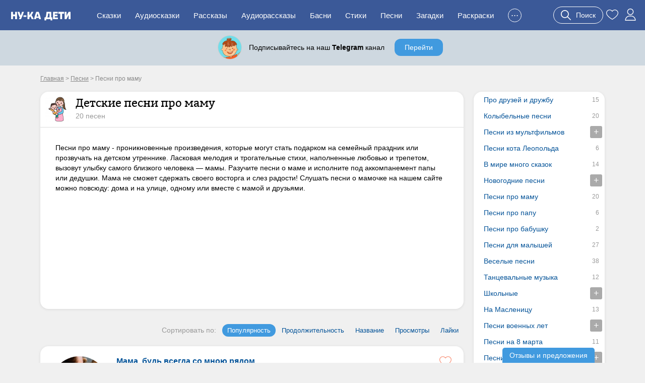

--- FILE ---
content_type: text/html; charset=UTF-8
request_url: https://nukadeti.ru/pesni/pesni-pro-mamu
body_size: 14334
content:
<!DOCTYPE html><html lang="ru"><head><title>Детские песни про маму - слушать онлайн</title><meta charset="utf-8" /><link rel="shortcut icon" href="/content/images/icons/favicon.ico" type="image/x-icon" /><meta name="viewport" content="width=device-width, initial-scale=1" /><link rel="canonical" href="https://nukadeti.ru/pesni/pesni-pro-mamu" /><link rel="stylesheet" type="text/css" href="/content/css/static/884e902898390879b43ad817e9abc84b.css" /><script type="text/javascript" src="//ajax.googleapis.com/ajax/libs/jquery/2.1.3/jquery.min.js"></script><script type="text/javascript" src="/content/js/static/6df66cffad5a716bb41250795844ce47.js"></script><link rel="stylesheet" type="text/css" href="/content/css/static/21678d8f8393446c588176922a946a32.css" /><script type="text/javascript" src="/content/js/static/b904d57112a69b7812e24407aa789039.js"></script>                <script async src="https://yandex.ru/ads/system/header-bidding.js"></script>
                <script>
                    var adfoxBiddersMap = {
                        "myTarget": "3291317",
                        "buzzoola": "3291255",
                        "betweenDigital": "3291822",
                        "sape": "3291397",
                        "adriver": "3318080",
                      //  "hybrid": "3338972",
                        "mediasniper": "3346555"
                    };
                    if (window.innerWidth <= 760) {
                        var adUnits = [{"code":"ya-hor1","bids":[{"bidder":"myTarget","params":{"placementId":"1793334"}},{"bidder":"buzzoola","params":{"placementId":"1289452"}},{"bidder":"sape","params":{"placementId":"934370"}},{"bidder":"betweenDigital","params":{"placementId":"4833316"}},{"bidder":"adriver","params":{"placementId":"186:nukadetiru_300x250_m_up"}},{"bidder":"mediasniper","params":{"placementId":"31418"}}],"sizes":[[300,250],[300,300],[300,320],[250,250]]}];
                    } else {
                        var adUnits = [{"code":"ya-hor1","bids":[{"bidder":"myTarget","params":{"placementId":"1793332"}},{"bidder":"buzzoola","params":{"placementId":"1289451"}},{"bidder":"sape","params":{"placementId":"934369"}},{"bidder":"betweenDigital","params":{"placementId":"4834009"}},{"bidder":"adriver","params":{"placementId":"186:nukadetiru_728x90_d_up"}},{"bidder":"mediasniper","params":{"placementId":"31417"}}],"sizes":[[820,180],[800,180],[800,100],[728,90],[640,180],[640,100],[600,150],[468,60]]},{"code":"adfx1","bids":[{"bidder":"myTarget","params":{"placementId":"1833614"}},{"bidder":"buzzoola","params":{"placementId":"1289237"}},{"bidder":"sape","params":{"placementId":"933998"}},{"bidder":"betweenDigital","params":{"placementId":"4834010"}},{"bidder":"adriver","params":{"placementId":"186:nukadetiru_300x600_right"}},{"bidder":"mediasniper","params":{"placementId":"31423"}}],"sizes":[[300,600],[300,300],[260,600],[260,300],[240,600],[240,400]]},{"code":"ya-fl-ad","bids":[{"bidder":"myTarget","params":{"placementId":"1826422"}},{"bidder":"buzzoola","params":{"placementId":"1290248"}},{"bidder":"sape","params":{"placementId":"935721"}},{"bidder":"betweenDigital","params":{"placementId":"4837065"}},{"bidder":"adriver","params":{"placementId":"186:nukadetiru_1000x120_d_FloorAd"}},{"bidder":"mediasniper","params":{"placementId":"31424"}}],"sizes":[[1080,120],[1000,120],[970,90],[960,90],[820,120],[728,90]]}];
                    }

                    for(var i in adUnits) {
                        if(adUnits[i].rules) {
                            for(j in adUnits[i].rules) {
                                for(k in adUnits[i].sizes) {
                                    if(adUnits[i].sizes[k][0] == adUnits[i].rules[j].width) {
                                        if(!(window.innerWidth > adUnits[i].rules[j].separateWidth)) {
                                            adUnits[i].sizes[k][0] = Math.floor(eval(adUnits[i].rules[j].rule))
                                        }
                                    }
                                }
                            }
                        }
                        for(var l in adUnits[i].bids) {
                            if(adUnits[i].bids[l].bidder == 'adriver') {
                                adUnits[i].bids[l].params.additional = {ext : {query: "cid=" + localStorage.getItem('adrcid')}};
                            }
                            else if(adUnits[i].bids[l].bidder == 'buzzoola') {
                                adUnits[i].bids[l].params.additional = {
                                    fpuids: (function () {
                                        try {
                                            return window.Buzzoola.User.getAllData();
                                        } catch (ex) {
                                            return {};
                                        }
                                    })()
                                }
                            }
                        }
                    }

                    var userTimeout = 1000;
                    window.YaHeaderBiddingSettings = {
                        biddersMap: adfoxBiddersMap,
                        adUnits: adUnits,
                        timeout: userTimeout,
                    };
                </script>
                <script src="https://content.adriver.ru/AdRiverFPS.js"></script>
                <script src="https://tube.buzzoola.com/js/lib/buzzoola_ext.js"></script>
                                    <script>window.yaContextCb = window.yaContextCb || []</script>
                                    <script src="https://yandex.ru/ads/system/context.js" async></script>
                </head><body class="one-song-cat"><div class="all"><div id="header"><div class="menu-wrap"><div class="menu-back"><div class="menu-inner container-full"><div class="logo-wrap"><noindex><div class="m-menu"><div class="menu-handler"><i></i></div></div></noindex><a href="/" class="logo"><img src="/content/images/logo-m.svg"></a></div><ul class="menu"><li><a href="/skazki">Сказки</a></li><li><a href="/audioskazki">Аудиосказки</a></li><li><a href="/rasskazy">Рассказы</a></li><li><a href="/audioskazki/rasskazy">Аудиорассказы</a></li><li class="last-8"><a href="/basni">Басни</a></li><li class="last-7"><a href="/stihi">Стихи</a></li><li class="last-6"><a href="/pesni">Песни</a></li><li class="last-5"><a href="/zagadki">Загадки</a></li><li class="last-4"><a href="/raskraski">Раскраски</a></li><li class="last-3"><a href="/blog">Блог</a></li><li class="last-2"><a href="/multiki">Мультики</a></li><li class="add-sr last-1"><a href="#"><span>+</span>Добавить</a></li><li class="hide-btn"><a href="#">...</a></li></ul><div class="u-acts"><a href="#" class="search-a search-act"><svg width="20" height="20"><use xlink:href="#search"></use></svg><span>Поиск</span></a><a href="/collection"><svg width="24" height="24"><use xlink:href="#to_like"></use></svg></a><a href="/auth" class="elem prof auth-btn"><svg width="24" height="24"><use xlink:href="#user"></use></svg></a></div></div></div></div></div><div id="crumbs" itemscope itemtype="http://schema.org/BreadcrumbList" class="container"><noindex><span itemscope itemprop="itemListElement" itemtype="http://schema.org/ListItem"><a itemprop="item" rel="nofollow" class="crumb" href="/"><span itemprop="name">Главная</span><meta itemprop="position" content="1"></a></span></noindex> > <span itemscope itemprop="itemListElement" itemtype="http://schema.org/ListItem"><a itemprop="item" class="crumb" href="/pesni"><span itemprop="name">Песни</span><meta itemprop="position" content="2"></a></span> > <noindex><span class="crumb">Песни про маму</span></noindex></div><div class="two-cols container"><div class="l-col m-cont"><div class="big std st-bl cat-wrap" data-id="5"><div class="hdr imgwith"><div class="cat-img"><img src="/content/images/static/songcat50x50/5_2590.jpg"></div><div class="addinfo"><h1>Детские песни про маму</h1><div class="amount">20 песен</div></div><div class="clear"></div></div><div class="cnt cat-desc">Песни про маму - проникновенные произведения, которые могут стать подарком на семейный праздник или прозвучать на детском утреннике. Ласковая мелодия и трогательные стихи, наполненные любовью и трепетом, вызовут улыбку самого близкого человека — мамы. Разучите песни о маме и исполните под аккомпанемент папы или дедушки. Мама не сможет сдержать своего восторга и слез радости! Слушать песни о мамочке на нашем сайте можно повсюду: дома и на улице, одному или вместе с мамой и друзьями.</div><div class="cnt adv-hor"><div class="ad-block ya horiz"><div id="ya-hor1" class="ya-hor1"></div><script>
 function create(t, o, e) {
     window.yaContextCb.push(()=>{
         Ya.adfoxCode.createAdaptive({
                ownerId: 1489631,
                containerId: 'ya-hor1',
                params: t
            }, o, e);
        });
     }
     function createM() {
         create({
                pp: 'g',
                ps: 'grpf',
                p2: 'jklv'
            }, ['tablet', 'phone'], {
                tabletWidth: 760,
            phoneWidth: 480,
            isAutoReloads: true
        });
     }
     function createD() {
          create({
                pp: 'g',
                ps: 'grpf',
                p2: 'jklb'
            }, ['desktop'], {
                tabletWidth: 760,
            isAutoReloads: true
        });
     }
     if (window.innerWidth <= 760) {
         createM();
        // createD();
     }
     else {
         createD();
        // createM();
     }
</script></div></div></div><div class="all-songs"><div class="live-list songs"><div class="filter"><div class="filter-data" data-amount="20" data-pagesize="20" data-category="5" data-tags="0" data-type="song" data-plurl="/playlist" data-ap="0" data-eids=""></div><div class="f-item-wrr"><div class="f-item-wr"><div class="f-item sort"><span>Сортировать по:</span><a href="#" data-type="pop" class="active">Популярность</a><a href="#" data-type="rtime-duration">Продолжительность</a><a href="#" data-type="name">Название</a><a href="#" data-type="views">Просмотры</a><a href="#" data-type="likes">Лайки</a></div></div></div></div><ul class="std-list audio"><li class="st-bl"><div class="main-box"><a href="/pesni/mama-bud-vsegda-so-mnoyu-ryadom" class="img" target="_blank"><img src="/content/images/static/song300x300/103_2594.jpg"></a><div class="info"><a href="/pesni/mama-bud-vsegda-so-mnoyu-ryadom" class="title" target="_blank">Мама, будь всегда со мною рядом</a><div class="stat"><div class="it"><span class="elm elm-views-s"></span>371.8K</div><div class="it"><span class="elm elm-thumb-up-s"></span>4364</div><div class="it"><span class="elm elm-thumb-down-s"></span>295</div><div class="it dur"><span class="elm elm-timer-s"></span>3:48</div><div class="clear"></div></div></div><div class="player-wrap" data-files='[{"mp3":"mama-bud-vsegda-so-mnoyu-ryadom.mp3","title":"Мама, будь всегда со мною рядом","duration":"4:13","h":"6b2461828fe2f95073f6774e293ebc11","i":"866","ei":"103","t":5,"ip":false},{"mp3":"mama-bud-vsegda-so-mnoyu-ryadom-minus.mp3","title":"Мама, будь всегда со мною рядом - минусовка","duration":"3:48","h":"0dabde3f415ae4d4edd35c35f91ea94e","i":"867","ei":"103","t":5,"ip":false}]'></div><div class="clear"></div><a href="#" class="to-like-n" data-eid="103" data-type="song"><svg width="24" height="24"><use xlink:href="#to_like"></use></svg></a></div></li><li class="st-bl"><div class="main-box"><a href="/pesni/mamochka" class="img" target="_blank"><img src="/content/images/static/song300x300/104_2596.jpg"></a><div class="info"><a href="/pesni/mamochka" class="title" target="_blank">Мамочка</a><div class="stat"><div class="it"><span class="elm elm-views-s"></span>159.6K</div><div class="it"><span class="elm elm-thumb-up-s"></span>1630</div><div class="it"><span class="elm elm-thumb-down-s"></span>220</div><div class="it dur"><span class="elm elm-timer-s"></span>1:50</div><div class="clear"></div></div></div><div class="player-wrap" data-files='[{"mp3":"mamochka.mp3","title":"Мамочка","duration":"1:50","h":"db7aa3624138b315acda8c67329cb94c","i":"868","ei":"104","t":5,"ip":false}]'></div><div class="clear"></div><a href="#" class="to-like-n" data-eid="104" data-type="song"><svg width="24" height="24"><use xlink:href="#to_like"></use></svg></a></div></li><li class="st-bl"><div class="main-box"><a href="/pesni/mamochka-rodnaya-mamochka" class="img" target="_blank"><img src="/content/images/static/song300x300/142_3284.jpg"></a><div class="info"><a href="/pesni/mamochka-rodnaya-mamochka" class="title" target="_blank">Мамочка родная, мамочка</a><div class="stat"><div class="it"><span class="elm elm-views-s"></span>141.8K</div><div class="it"><span class="elm elm-thumb-up-s"></span>1424</div><div class="it"><span class="elm elm-thumb-down-s"></span>168</div><div class="it dur"><span class="elm elm-timer-s"></span>2:27</div><div class="clear"></div></div></div><div class="player-wrap" data-files='[{"mp3":"mamochka-rodnaya-mamochka.mp3","title":"Мамочка родная, мамочка","duration":"2:29","h":"fae9b18e06f0dbbef949992eb700ff1b","i":"1110","ei":"142","t":5,"ip":false},{"mp3":"mamochka-rodnaya-mamochka-minus.mp3","title":"Мамочка родная, мамочка - минусовка","duration":"2:27","h":"02b60d690911ea511ff4d86ee84b5632","i":"1111","ei":"142","t":5,"ip":false}]'></div><div class="clear"></div><a href="#" class="to-like-n" data-eid="142" data-type="song"><svg width="24" height="24"><use xlink:href="#to_like"></use></svg></a></div></li><li class="st-bl"><div class="main-box"><a href="/pesni/pesenka-mamontenka" class="img" target="_blank"><img src="/content/images/static/song300x300/100_2592.jpg"></a><div class="info"><a href="/pesni/pesenka-mamontenka" class="title" target="_blank">Песенка мамонтенка</a><div class="stat"><div class="it"><span class="elm elm-views-s"></span>215.9K</div><div class="it"><span class="elm elm-thumb-up-s"></span>1196</div><div class="it"><span class="elm elm-thumb-down-s"></span>136</div><div class="it dur"><span class="elm elm-timer-s"></span>2:01</div><div class="clear"></div></div></div><div class="player-wrap" data-files='[{"mp3":"pesenka-mamontenka.mp3","title":"Песенка мамонтенка","duration":"2:01","h":"5e9bfcfc714a0e8c6a2c7c5fa0a7f94c","i":"860","ei":"100","t":5,"ip":false},{"mp3":"pesenka-mamontenka-minus.mp3","title":"Песенка мамонтенка - минусовка","duration":"2:01","h":"0f77d3368f89ae90eed732834da64ff1","i":"861","ei":"100","t":5,"ip":false}]'></div><div class="clear"></div><a href="#" class="to-like-n" data-eid="100" data-type="song"><svg width="24" height="24"><use xlink:href="#to_like"></use></svg></a></div></li><li class="st-bl"><div class="main-box"><a href="/pesni/mamochka-milaya-mama-moya" class="img" target="_blank"><img src="/content/images/static/song300x300/233_9626.jpg"></a><div class="info"><a href="/pesni/mamochka-milaya-mama-moya" class="title" target="_blank">Мамочка милая, мама моя</a><div class="stat"><div class="it"><span class="elm elm-views-s"></span>111.3K</div><div class="it"><span class="elm elm-thumb-up-s"></span>1097</div><div class="it"><span class="elm elm-thumb-down-s"></span>104</div><div class="it dur"><span class="elm elm-timer-s"></span>2:15</div><div class="clear"></div></div></div><div class="player-wrap" data-files='[{"mp3":"mamochka-milaya-mama-moya.mp3","title":"Мамочка милая, мама моя","duration":"2:15","h":"83ebd75ce78f2274839e44ae86518eda","i":"1894","ei":"233","t":5,"ip":false}]'></div><div class="clear"></div><a href="#" class="to-like-n" data-eid="233" data-type="song"><svg width="24" height="24"><use xlink:href="#to_like"></use></svg></a></div></li><li class="st-bl"><div class="main-box"><a href="/pesni/mama-pervoe-slovo" class="img" target="_blank"><img src="/content/images/static/song300x300/102_2597.jpg"></a><div class="info"><a href="/pesni/mama-pervoe-slovo" class="title" target="_blank">Мама - первое слово</a><div class="stat"><div class="it"><span class="elm elm-views-s"></span>142.2K</div><div class="it"><span class="elm elm-thumb-up-s"></span>1091</div><div class="it"><span class="elm elm-thumb-down-s"></span>178</div><div class="it dur"><span class="elm elm-timer-s"></span>3:07</div><div class="clear"></div></div></div><div class="player-wrap" data-files='[{"mp3":"mama-pervoe-slovo.mp3","title":"Мама - первое слово","duration":"3:07","h":"6018a4b6b993fe8e46c74ebe83f5bdec","i":"864","ei":"102","t":5,"ip":false},{"mp3":"mama-pervoe-slovo-minus.mp3","title":"Мама - первое слово - минусовка","duration":"3:21","h":"c87a572ec32214ae3799218498f6d22f","i":"865","ei":"102","t":5,"ip":false}]'></div><div class="clear"></div><a href="#" class="to-like-n" data-eid="102" data-type="song"><svg width="24" height="24"><use xlink:href="#to_like"></use></svg></a></div></li><li class="st-bl"><div class="main-box"><a href="/pesni/a-ya-igrushek-ne-zamechayu" class="img" target="_blank"><img data-src="/content/images/static/song300x300/101_2593.jpg" class="lazy"></a><div class="info"><a href="/pesni/a-ya-igrushek-ne-zamechayu" class="title" target="_blank">А я игрушек не замечаю</a><div class="stat"><div class="it"><span class="elm elm-views-s"></span>41.9K</div><div class="it"><span class="elm elm-thumb-up-s"></span>917</div><div class="it"><span class="elm elm-thumb-down-s"></span>47</div><div class="it dur"><span class="elm elm-timer-s"></span>3:34</div><div class="clear"></div></div></div><div class="player-wrap" data-files='[{"mp3":"a-ya-igrushek-ne-zamechayu.mp3","title":"А я игрушек не замечаю","duration":"3:34","h":"8eff61b79e7e03e99260d54847eec2b4","i":"862","ei":"101","t":5,"ip":false},{"mp3":"a-ya-igrushek-ne-zamechayu-minus.mp3","title":"А я игрушек не замечаю - минусовка","duration":"3:34","h":"613280e71d0bc509032dbfe7fcacb80e","i":"863","ei":"101","t":5,"ip":false}]'></div><div class="clear"></div><a href="#" class="to-like-n" data-eid="101" data-type="song"><svg width="24" height="24"><use xlink:href="#to_like"></use></svg></a></div></li><li class="st-bl"><div class="main-box"><a href="/pesni/mama-dobraya-milaya-mama" class="img" target="_blank"><img data-src="/content/images/static/song300x300/140_3283.jpg" class="lazy"></a><div class="info"><a href="/pesni/mama-dobraya-milaya-mama" class="title" target="_blank">Мама добрая милая мама</a><div class="stat"><div class="it"><span class="elm elm-views-s"></span>87.5K</div><div class="it"><span class="elm elm-thumb-up-s"></span>630</div><div class="it"><span class="elm elm-thumb-down-s"></span>87</div><div class="it dur"><span class="elm elm-timer-s"></span>2:32</div><div class="clear"></div></div></div><div class="player-wrap" data-files='[{"mp3":"mama-dobraya-milaya-mama.mp3","title":"Мама добрая милая мама","duration":"2:39","h":"bcd6eb7a690177c91f5df51916b142b5","i":"1106","ei":"140","t":5,"ip":false},{"mp3":"mama-dobraya-milaya-mama-minus.mp3","title":"Мама добрая милая мама - минусовка","duration":"2:32","h":"0a8e5684ab3eb52419f1692c060da858","i":"1107","ei":"140","t":5,"ip":false}]'></div><div class="clear"></div><a href="#" class="to-like-n" data-eid="140" data-type="song"><svg width="24" height="24"><use xlink:href="#to_like"></use></svg></a></div></li><li class="st-bl"><div class="main-box"><a href="/pesni/elena-karavanskaya-mama" class="img" target="_blank"><img data-src="/content/images/static/song300x300/124_3199.jpg" class="lazy"></a><div class="info"><a href="/pesni/elena-karavanskaya-mama" class="title" target="_blank">Мама</a><div class="stat"><div class="it"><span class="elm elm-views-s"></span>50.7K</div><div class="it"><span class="elm elm-thumb-up-s"></span>591</div><div class="it"><span class="elm elm-thumb-down-s"></span>90</div><div class="it dur"><span class="elm elm-timer-s"></span>2:53</div><div class="clear"></div></div></div><div class="player-wrap" data-files='[{"mp3":"elena-karavanskaya-mama.mp3","title":"Мама","duration":"2:53","h":"9e70daf9cf88a043a2f24189c9720c48","i":"1030","ei":"124","t":5,"ip":false}]'></div><div class="clear"></div><a href="#" class="to-like-n" data-eid="124" data-type="song"><svg width="24" height="24"><use xlink:href="#to_like"></use></svg></a></div></li><li class="st-bl"><div class="main-box"><a href="/pesni/nerazluchnye-druzya" class="img" target="_blank"><img data-src="/content/images/static/song300x300/230_12775.jpg" class="lazy"></a><div class="info"><a href="/pesni/nerazluchnye-druzya" class="title" target="_blank">Неразлучные друзья</a><div class="stat"><div class="it"><span class="elm elm-views-s"></span>40.9K</div><div class="it"><span class="elm elm-thumb-up-s"></span>504</div><div class="it"><span class="elm elm-thumb-down-s"></span>79</div><div class="it dur"><span class="elm elm-timer-s"></span>2:53</div><div class="clear"></div></div></div><div class="player-wrap" data-files='[{"mp3":"nerazluchnye-druzya.mp3","title":"Неразлучные друзья","duration":"2:53","h":"88e49082cc1a27cbdf8fd72c8bc2e0ae","i":"1815","ei":"230","t":5,"ip":false}]'></div><div class="clear"></div><a href="#" class="to-like-n" data-eid="230" data-type="song"><svg width="24" height="24"><use xlink:href="#to_like"></use></svg></a></div></li><li class="st-bl"><div class="main-box"><a href="/pesni/samaya-luchshaya-mama-zemli" class="img" target="_blank"><img data-src="/content/images/static/song300x300/235_10121.jpg" class="lazy"></a><div class="info"><a href="/pesni/samaya-luchshaya-mama-zemli" class="title" target="_blank">Самая лучшая мама Земли</a><div class="stat"><div class="it"><span class="elm elm-views-s"></span>104.6K</div><div class="it"><span class="elm elm-thumb-up-s"></span>476</div><div class="it"><span class="elm elm-thumb-down-s"></span>76</div><div class="it dur"><span class="elm elm-timer-s"></span>3:28</div><div class="clear"></div></div></div><div class="player-wrap" data-files='[{"mp3":"samaya-luchshaya-mama-zemli.mp3","title":"Самая лучшая мама Земли","duration":"3:36","h":"5104af9bad8bf836796d9bd083390a25","i":"2013","ei":"235","t":5,"ip":false},{"mp3":"samaya-luchshaya-mama-zemli-2.mp3","title":"Самая лучшая мама Земли - вариант 2","duration":"3:28","h":"0c1c5f64744dad41387cc0d52dc818e6","i":"2014","ei":"235","t":5,"ip":false},{"mp3":"samaya-luchshaya-mama-zemli-minus.mp3","title":"Самая лучшая мама Земли - минусовка","duration":"3:29","h":"aee14da1d3431cf1ea5d7323df4d29a9","i":"2015","ei":"235","t":5,"ip":false}]'></div><div class="clear"></div><a href="#" class="to-like-n" data-eid="235" data-type="song"><svg width="24" height="24"><use xlink:href="#to_like"></use></svg></a></div></li><li class="st-bl"><div class="main-box"><a href="/pesni/kosolapyj-dozhd" class="img" target="_blank"><img data-src="/content/images/static/song300x300/105_2595.jpg" class="lazy"></a><div class="info"><a href="/pesni/kosolapyj-dozhd" class="title" target="_blank">Косолапый дождь</a><div class="stat"><div class="it"><span class="elm elm-views-s"></span>24.3K</div><div class="it"><span class="elm elm-thumb-up-s"></span>266</div><div class="it"><span class="elm elm-thumb-down-s"></span>33</div><div class="it dur"><span class="elm elm-timer-s"></span>3:32</div><div class="clear"></div></div></div><div class="player-wrap" data-files='[{"mp3":"kosolapyj-dozhd.mp3","title":"Косолапый дождь","duration":"3:32","h":"ff0f0fbd67fa509a5503b56ad48df5d9","i":"869","ei":"105","t":5,"ip":false}]'></div><div class="clear"></div><a href="#" class="to-like-n" data-eid="105" data-type="song"><svg width="24" height="24"><use xlink:href="#to_like"></use></svg></a></div></li><li class="st-bl"><div class="main-box"><a href="/pesni/solnyshko-v-okoshko-svetit-nam-s-utra" class="img" target="_blank"><img data-src="/content/images/static/song300x300/321_13487.jpg" class="lazy"></a><div class="info"><a href="/pesni/solnyshko-v-okoshko-svetit-nam-s-utra" class="title" target="_blank">Солнышко в окошко светит нам с утра</a><div class="stat"><div class="it"><span class="elm elm-views-s"></span>17.5K</div><div class="it"><span class="elm elm-thumb-up-s"></span>97</div><div class="it"><span class="elm elm-thumb-down-s"></span>14</div><div class="it dur"><span class="elm elm-timer-s"></span>1:23</div><div class="clear"></div></div></div><div class="player-wrap" data-files='[{"mp3":"solnyshko-v-okoshko-svetit-nam-s-utra.mp3","title":"Солнышко в окошко светит нам с утра","duration":"1:23","h":"a588a93dc59e1e1fe5d950dd400f9a98","i":"5127","ei":"321","t":5,"ip":false},{"mp3":"solnyshko-v-okoshko-svetit-nam-s-utra-minus.mp3","title":"Солнышко в окошко светит нам с утра – минус","duration":"1:25","h":"03d25a6991f7d3949f80d78cde0a1dbc","i":"5128","ei":"321","t":5,"ip":false}]'></div><div class="clear"></div><a href="#" class="to-like-n" data-eid="321" data-type="song"><svg width="24" height="24"><use xlink:href="#to_like"></use></svg></a></div></li><li class="st-bl"><div class="main-box"><a href="/pesni/solnyshko-luchistoe-ulybnulos-veselo" class="img" target="_blank"><img data-src="/content/images/static/song300x300/320_13484.jpg" class="lazy"></a><div class="info"><a href="/pesni/solnyshko-luchistoe-ulybnulos-veselo" class="title" target="_blank">Солнышко лучистое улыбнулось весело</a><div class="stat"><div class="it"><span class="elm elm-views-s"></span>34.4K</div><div class="it"><span class="elm elm-thumb-up-s"></span>60</div><div class="it"><span class="elm elm-thumb-down-s"></span>11</div><div class="it dur"><span class="elm elm-timer-s"></span>1:45</div><div class="clear"></div></div></div><div class="player-wrap" data-files='[{"mp3":"solnyshko-luchistoe-ulybnulos-veselo.mp3","title":"Солнышко лучистое улыбнулось весело","duration":"1:45","h":"0188fcbecf8c9e482ad83bda31bee63d","i":"5125","ei":"320","t":5,"ip":false},{"mp3":"solnyshko-luchistoe-ulybnulos-veselo-minus.mp3","title":"Солнышко лучистое улыбнулось весело – минус","duration":"2:08","h":"5f38030a5c00e8c1727f8d9c2547f9d4","i":"5126","ei":"320","t":5,"ip":false}]'></div><div class="clear"></div><a href="#" class="to-like-n" data-eid="320" data-type="song"><svg width="24" height="24"><use xlink:href="#to_like"></use></svg></a></div></li><li class="st-bl"><div class="main-box"><a href="/pesni/mamochka-mamulechka" class="img" target="_blank"><img data-src="/content/images/static/song300x300/324_13490.jpg" class="lazy"></a><div class="info"><a href="/pesni/mamochka-mamulechka" class="title" target="_blank">Мамочка-мамулечка</a><div class="stat"><div class="it"><span class="elm elm-views-s"></span>4.4K</div><div class="it"><span class="elm elm-thumb-up-s"></span>32</div><div class="it"><span class="elm elm-thumb-down-s"></span>5</div><div class="it dur"><span class="elm elm-timer-s"></span>1:25</div><div class="clear"></div></div></div><div class="player-wrap" data-files='[{"mp3":"mamochka-mamulechka.mp3","title":"Мамочка-мамулечка","duration":"1:25","h":"e29684517d76fb3f6f62c376ec2dcdc5","i":"5150","ei":"324","t":5,"ip":false},{"mp3":"mamochka-mamulechka-minus.mp3","title":"Мамочка-мамулечка – минус","duration":"1:25","h":"3825b416a357f99d8a1cac5096df67cb","i":"5151","ei":"324","t":5,"ip":false}]'></div><div class="clear"></div><a href="#" class="to-like-n" data-eid="324" data-type="song"><svg width="24" height="24"><use xlink:href="#to_like"></use></svg></a></div></li><li class="st-bl"><div class="main-box"><a href="/pesni/est-mama-u-kotjonka" class="img" target="_blank"><img data-src="/content/images/static/song300x300/323_13489.jpg" class="lazy"></a><div class="info"><a href="/pesni/est-mama-u-kotjonka" class="title" target="_blank">Есть мама у котёнка</a><div class="stat"><div class="it"><span class="elm elm-views-s"></span>4.4K</div><div class="it"><span class="elm elm-thumb-up-s"></span>27</div><div class="it"><span class="elm elm-thumb-down-s"></span>4</div><div class="it dur"><span class="elm elm-timer-s"></span>1:21</div><div class="clear"></div></div></div><div class="player-wrap" data-files='[{"mp3":"est-mama-u-kotjonka.mp3","title":"Есть мама у котёнка","duration":"1:58","h":"2149161848854c0c27acd2a3adfbce6c","i":"5143","ei":"323","t":5,"ip":false},{"mp3":"est-mama-u-kotjonka-minus.mp3","title":"Есть мама у котёнка – минус","duration":"1:21","h":"ee0ce6c14ad93da88f177258238ba5f5","i":"5147","ei":"323","t":5,"ip":false}]'></div><div class="clear"></div><a href="#" class="to-like-n" data-eid="323" data-type="song"><svg width="24" height="24"><use xlink:href="#to_like"></use></svg></a></div></li><li class="st-bl"><div class="main-box"><a href="/pesni/net-dorozhe-mamochki" class="img" target="_blank"><img data-src="/content/images/static/song300x300/327_13492.jpg" class="lazy"></a><div class="info"><a href="/pesni/net-dorozhe-mamochki" class="title" target="_blank">Нет дороже мамочки</a><div class="stat"><div class="it"><span class="elm elm-views-s"></span>5.8K</div><div class="it"><span class="elm elm-thumb-up-s"></span>24</div><div class="it"><span class="elm elm-thumb-down-s"></span>4</div><div class="it dur"><span class="elm elm-timer-s"></span>1:09</div><div class="clear"></div></div></div><div class="player-wrap" data-files='[{"mp3":"net-dorozhe-mamochki.mp3","title":"Нет дороже мамочки","duration":"1:09","h":"2c567e59b6180dc45c813f5ab3d59221","i":"5164","ei":"327","t":5,"ip":false},{"mp3":"net-dorozhe-mamochki-minus.mp3","title":"Нет дороже мамочки – минус","duration":"1:11","h":"1c6e02b2b3392d68826f1944d8584197","i":"5165","ei":"327","t":5,"ip":false}]'></div><div class="clear"></div><a href="#" class="to-like-n" data-eid="327" data-type="song"><svg width="24" height="24"><use xlink:href="#to_like"></use></svg></a></div></li><li class="st-bl"><div class="main-box"><a href="/pesni/dlya-tebya-dom-risuyu-kraskoj" class="img" target="_blank"><img data-src="/content/images/static/song300x300/322_13488.jpg" class="lazy"></a><div class="info"><a href="/pesni/dlya-tebya-dom-risuyu-kraskoj" class="title" target="_blank">Маму я люблю</a><div class="stat"><div class="it"><span class="elm elm-views-s"></span>3.8K</div><div class="it"><span class="elm elm-thumb-up-s"></span>20</div><div class="it"><span class="elm elm-thumb-down-s"></span>8</div><div class="it dur"><span class="elm elm-timer-s"></span>1:35</div><div class="clear"></div></div></div><div class="player-wrap" data-files='[{"mp3":"dlya-tebya-dom-risuyu-kraskoj.mp3","title":"Маму я люблю","duration":"1:36","h":"355e93f570c3b2641c5ceecc75b1bdc3","i":"5134","ei":"322","t":5,"ip":false},{"mp3":"dlya-tebya-dom-risuyu-kraskoj-minus.mp3","title":"Маму я люблю – минус","duration":"1:35","h":"c25783dfb62fc3897a731e5e4be8c435","i":"5138","ei":"322","t":5,"ip":false}]'></div><div class="clear"></div><a href="#" class="to-like-n" data-eid="322" data-type="song"><svg width="24" height="24"><use xlink:href="#to_like"></use></svg></a></div></li><li class="st-bl"><div class="main-box"><a href="/pesni/mamin-den" class="img" target="_blank"><img data-src="/content/images/static/song300x300/326_13491.jpg" class="lazy"></a><div class="info"><a href="/pesni/mamin-den" class="title" target="_blank">Мамин день</a><div class="stat"><div class="it"><span class="elm elm-views-s"></span>2.5K</div><div class="it"><span class="elm elm-thumb-up-s"></span>12</div><div class="it"><span class="elm elm-thumb-down-s"></span>1</div><div class="it dur"><span class="elm elm-timer-s"></span>1:02</div><div class="clear"></div></div></div><div class="player-wrap" data-files='[{"mp3":"mamin-den.mp3","title":"Мамин день","duration":"1:02","h":"063a4b05cd28c70e90a9cd9aa2df5eb5","i":"5162","ei":"326","t":5,"ip":false},{"mp3":"mamin-den-minus.mp3","title":"Мамин день – минус","duration":"1:10","h":"3e8601dbe2d975dd73f63bc17f5600d3","i":"5163","ei":"326","t":5,"ip":false}]'></div><div class="clear"></div><a href="#" class="to-like-n" data-eid="326" data-type="song"><svg width="24" height="24"><use xlink:href="#to_like"></use></svg></a></div></li><li class="st-bl"><div class="main-box"><a href="/pesni/mamu-ochen-ya-lyublyu" class="img" target="_blank"><img data-src="/content/images/static/song300x300/328_13493.jpg" class="lazy"></a><div class="info"><a href="/pesni/mamu-ochen-ya-lyublyu" class="title" target="_blank">Маму очень я люблю</a><div class="stat"><div class="it"><span class="elm elm-views-s"></span>2.6K</div><div class="it"><span class="elm elm-thumb-up-s"></span>9</div><div class="it"><span class="elm elm-thumb-down-s"></span>1</div><div class="it dur"><span class="elm elm-timer-s"></span>2:19</div><div class="clear"></div></div></div><div class="player-wrap" data-files='[{"mp3":"mamu-ochen-ya-lyublyu.mp3","title":"Маму очень я люблю","duration":"2:19","h":"08de226918e5a9dd098a5825f7f4270b","i":"5168","ei":"328","t":5,"ip":false}]'></div><div class="clear"></div><a href="#" class="to-like-n" data-eid="328" data-type="song"><svg width="24" height="24"><use xlink:href="#to_like"></use></svg></a></div></li></ul><div class="show-more-wrap"><a href="#" class="show-more blue-bt">Показать еще</a></div></div></div></div><div class="r-col r-cont"><div class="r-menu am"><div class="r-menu-item st-bl"><ul><li><a href="/pesni/pro-druzej-i-druzhbu" data-am="15">Про друзей и дружбу</a></li><li><a href="/pesni/kolybelnye-pesni" data-am="20">Колыбельные песни</a></li><li><a href="/pesni/iz-myltfilmov"><span class="m-handler plus"></span>Песни из мультфильмов</a><ul class="sub sub2 hide"><li><a href="/pesni/pesni-iz-bremenskikh-muzykantov" data-am="13">Бременские музыканты</a></li><li><a href="/pesni/priklyucheniya-buratino" data-am="11">Приключения Буратино</a></li><li><a href="/pesni/priklyucheniya-ehlektronika" data-am="7">Приключения Электроника</a></li><li><a href="/pesni/neznajka-s-nashego-dvora" data-am="10">Незнайка с нашего двора</a></li><li><a href="/pesni/letuchij-korabl" data-am="6">Летучий корабль</a></li></ul></li><li><a href="/pesni/pesni-kota-leopolda" data-am="6">Песни кота Леопольда</a></li><li><a href="/pesni/klara-rumyanova-v-mire-mnogo-skazok" data-am="14">В мире много сказок</a></li><li><a href="/pesni/novogodnie"><span class="m-handler plus"></span>Новогодние песни</a><ul class="sub sub3 hide"><li><a href="/pesni/pro-deda-moroza" data-am="7">Про Деда Мороза</a></li></ul></li><li><a href="/pesni/pesni-pro-mamu" data-am="20">Песни про маму</a></li><li><a href="/pesni/pesni-pro-papu" data-am="6">Песни про папу</a></li><li><a href="/pesni/pesni-pro-babushku" data-am="2">Песни про бабушку</a></li><li><a href="/pesni/pesni-dlya-malyshej" data-am="27">Песни для малышей</a></li><li><a href="/pesni/veselye-pesni-dlya-detej" data-am="38">Веселые песни</a></li><li><a href="/pesni/tancevalnaya-muzyka" data-am="12">Танцевальные музыка</a></li><li><a href="/pesni/shkolnye"><span class="m-handler plus"></span>Школьные</a><ul class="sub sub4 hide"><li><a href="/pesni/vypusknoj" data-am="10">На Выпускной</a></li></ul></li><li><a href="/pesni/maslenica" data-am="13">На Масленицу</a></li><li><a href="/pesni/voennye"><span class="m-handler plus"></span>Песни военных лет</a><ul class="sub sub5 hide"><li><a href="/pesni/pesni-ko-dnyu-pobedy" data-am="22">Песни ко Дню Победы</a></li><li><a href="/pesni/pesni-na-23-fevralya" data-am="40">Песни на 23 февраля</a></li></ul></li><li><a href="/pesni/pesni-na-8-marta" data-am="11">Песни на 8 марта</a></li><li><a href="/pesni/pesni-iz-sovetskikh-multfilmov"><span class="m-handler plus"></span>Песни из советских мультфильмов</a><ul class="sub sub6 hide"><li><a href="/pesni/ostrov-sokrovishh" data-am="11">Остров сокровищ</a></li></ul></li><li><a href="/pesni/burenka-dasha" data-am="4">Песни Буренки Даши</a></li><li><a href="/pesni/pro-detskij-sad" data-am="8">Про детский сад</a></li><li><a href="/pesni/russkie-narodnye" data-am="10">Русские народные песни</a></li><li><a href="/pesni/anglijskie-pesni" data-am="10">Песни на английском</a></li><li><a href="/pesni/pesni-pro-zimu" data-am="15">Песни про зиму</a></li><li><a href="/pesni/dlya-detej-3-let" data-am="18">Песни для детей 3 лет</a></li><li><a href="/pesni/dlya-detej-4-let" data-am="26">Песни для детей 4 лет</a></li><li><a href="/pesni/dlya-detej-5-let" data-am="38">Песни для детей 5 лет</a></li><li><a href="/pesni/dlya-detej-6-let" data-am="52">Песни для детей 6 лет</a></li><li><a href="/pesni/dlya-detej-7-let" data-am="34">Песни для детей 7 лет</a></li><li><a href="/pesni/dlya-detej-8-let" data-am="9">Песни для детей 8 лет</a></li><li><a href="/pesni/vladimir-shainskij" data-am="19">Владимир Шаинский</a></li><li><a href="/pesni/yuriy-ehntin" data-am="32">Юрий Энтин</a></li><li><a href="/pesni/mikhail-plyackovskij" data-am="8">Михаил Пляцковский</a></li><li><a href="/pesni/klassicheskaya-muzyka" data-am="1">Классическая музыка</a></li></ul></div></div><div class="ad-block ya fixed yan"><div id="adfx1"></div><script>
                window.yaContextCb.push(()=>{
                    Ya.adfoxCode.create({
                      ownerId: 1489631,
                       containerId: "adfx1",
                      params: {
                        pp: 'g',
                        ps: 'grpf',
                        p2: 'jklf'
                      }
                    });
                  });
            </script></div></div><div class="clear"></div></div><div id="footer-height"></div></div><div id="footer" class="footer"><div class="container"><div class="links"><div><a href="/skazki" rel="nofollow">Сказки</a><a href="/audioskazki" rel="nofollow">Аудиосказки</a><a href="/pesni" rel="nofollow">Песни</a><a href="/zagadki" rel="nofollow">Загадки</a><a href="/raskraski" rel="nofollow">Раскраски</a><a href="/risovanie">Рисование</a><a href="/poslovicy">Пословицы</a><a href="/blog">Блог</a><a href="/multiki">Мультфильмы</a><a href="/zadaniya">Задания</a></div><div><a href="/chitatelskij-dnevnik">Читательский дневник</a><a href="/personazhy">Персонажи сказок</a><a href="/advert" rel="nofollow" class="bo">Реклама</a><a href="/prav" rel="nofollow" class="bo">Правообладателям</a><a href="/feedback" rel="nofollow" class="bo">Контакты</a><a href="/agreement" rel="nofollow" class="bo">Пользовательское соглашение</a></div></div><div class="counts"><a href="https://www.youtube.com/channel/UCbF343PhP8vb5Y7JNlGqbGQ" target="_blank" class="yt-link"><span></span></a><a href="https://t.me/nukadeti" target="_blank" class="tg-link"><span></span></a><a href="http://instagram.com/nukadeti" target="_blank" class="inst-link"><span></span></a><a href="https://vk.com/nukadeti" target="_blank" class="vk-link"><span></span></a><div class="clear"></div></div><div class="copyright clear">© 2026 Ну-ка дети</div></div></div><div class="scroll-up"><span class="elm elm-scroll"></span></div><div class="su-btn review">Отзывы и предложения</div><svg aria-hidden="true" style="display:none;" version="1.1" xmlns="http://www.w3.org/2000/svg" xmlns:xlink="http://www.w3.org/1999/xlink"><defs><symbol id="pl_play" viewBox="0 0 163.861 163.861"><path d="M34.857 3.613C20.084-4.861 8.107 2.081 8.107 19.106v125.637c0 17.042 11.977 23.975 26.75 15.509L144.67 97.275c14.778-8.477 14.778-22.211 0-30.686L34.857 3.613z" fill="#ffffff" /></symbol><symbol id="pl_pause" viewBox="0 0 47.607 47.607"><path d="M17.991 40.976a6.631 6.631 0 0 1-13.262 0V6.631a6.631 6.631 0 0 1 13.262 0v34.345zM42.877 40.976a6.631 6.631 0 0 1-13.262 0V6.631a6.631 6.631 0 0 1 13.262 0v34.345z" fill="#ffffff" /></symbol><symbol id="pl_stop" viewBox="0 0 24 24"><path d="M6 3.25A2.75 2.75 0 0 0 3.25 6v12A2.75 2.75 0 0 0 6 20.75h12A2.75 2.75 0 0 0 20.75 18V6A2.75 2.75 0 0 0 18 3.25z" fill="#ffffff" /></symbol><symbol id="rewind-prev" viewBox="0 0 52 58"><path d="m28.283 6.106 3.017-2.587c.8056088-.72612784.8856677-1.96203267.180472-2.78602675s-1.9386364-.93577153-2.780472-.25197325l-7 6c-.4436324.37996855-.6989854.93488888-.6989854 1.519s.255353 1.13903145.6989854 1.519l7 6c.5398529.4865913 1.3011827.6420254 1.9885682.4059887.6873856-.2360366 1.1926248-.8263892 1.3196681-1.5419814.1270434-.7155922-.1441072-1.4437818-.7082363-1.9020073l-2.711-2.323c11.7323859 1.3903499 20.2718899 11.7991628 19.3428789 23.5770612s-10.9948012 20.7191725-22.8000785 20.2529307c-11.8052772-.4662418-21.13455516-10.1735116-21.1318004-21.9879919-.01849603-4.9496865 1.6502081-9.7579247 4.731-13.632.45388963-.5596288.57165908-1.3201496.30829027-1.9908486-.26336882-.6706989-.86715671-1.1478799-1.580562-1.2491376-.7134053-.1012576-1.42612908.1890635-1.86572827.7599862-3.64164256 4.5787427-5.61438283 10.2617019-5.593 16.112-.00301472 14.0634471 11.1770636 25.5801923 25.2344129 25.9942995 14.0573493.4141071 25.895982-10.4245435 26.7208276-24.4637808.8248457-14.0392373-9.6631139-26.18963951-23.6722405-27.4245187z" fill="currentColor" /><path d="m15.7 15.519c.5398529.4865913 1.3011827.6420254 1.9885682.4059887.6873856-.2360366 1.1926248-.8263892 1.3196681-1.5419814.1270434-.7155922-.1441072-1.4437818-.7082363-1.9020073l-5.227-4.481 5.227-4.481c.8056088-.72612784.8856677-1.96203267.180472-2.78602675s-1.9386364-.93577153-2.780472-.25197325l-7 6c-.4436324.37996855-.6989854.93488888-.6989854 1.519s.255353 1.13903145.6989854 1.519z" fill="currentColor" /><path d="m34 44c2.7614237 0 5-2.2385763 5-5v-13c0-2.7614237-2.2385763-5-5-5h-3c-2.7614237 0-5 2.2385763-5 5v13c0 2.7614237 2.2385763 5 5 5zm-4-5v-13c0-.5522847.4477153-1 1-1h3c.5522847 0 1 .4477153 1 1v13c0 .5522847-.4477153 1-1 1h-3c-.5522847 0-1-.4477153-1-1z" fill="currentColor" /><path d="m16.891 21.336-3 2c-.8950793.5999232-1.1539833 1.8011109-.5855116 2.7164878.5684717.9153768 1.7599419 1.2158463 2.6945116.6795122v13.268h-1c-1.1045695 0-2 .8954305-2 2s.8954305 2 2 2h6c1.1045695 0 2-.8954305 2-2s-.8954305-2-2-2h-1v-17c-.0001355-.7374384-.4060631-1.4149703-1.056234-1.7629549-.6501708-.3479847-1.4390817-.3099547-2.052766.0989549z" fill="currentColor" /></symbol><symbol id="rewind-next" viewBox="0 0 52 58"><path d="M46.407 15.888a2 2 0 0 0-3.138 2.48A21.771 21.771 0 0 1 48 32c.003 11.814-9.326 21.521-21.131 21.988-11.805.466-21.871-8.474-22.8-20.252-.93-11.777 7.608-22.187 19.34-23.578L20.7 12.481a2 2 0 0 0 2.6 3.038l7-6a2 2 0 0 0 0-3.038l-7-6a2 2 0 1 0-2.6 3.038l3.019 2.587C9.709 7.34-.779 19.49.045 33.529s12.662 24.88 26.72 24.465C40.823 57.581 52.003 46.064 52 32a25.733 25.733 0 0 0-5.593-16.112z" fill="currentColor" /><path d="M33.481 15.3a2 2 0 0 0 2.821.217l7-6a2 2 0 0 0 0-3.038l-7-6a2 2 0 1 0-2.6 3.038L38.927 8 33.7 12.481a2 2 0 0 0-.219 2.819zM15 40a2 2 0 1 0 0 4h6a2 2 0 1 0 0-4h-1V23a2 2 0 0 0-3.109-1.664l-3 2A2 2 0 0 0 16 26.732V40zM31 21a5 5 0 0 0-5 5v13a5 5 0 0 0 5 5h3a5 5 0 0 0 5-5V26a5 5 0 0 0-5-5zm4 5v13a1 1 0 0 1-1 1h-3a1 1 0 0 1-1-1V26a1 1 0 0 1 1-1h3a1 1 0 0 1 1 1z" fill="currentColor" /></symbol><symbol id="timer" viewBox="0 0 512 512"><path d="m479.451 112.98-53.74-53.74c-7.811-7.811-20.474-7.811-28.284 0s-7.811 20.474 0 28.284l12.728 12.728-26.102 26.102c-33.978-28.346-75.292-45.458-119.362-49.441v-36.913h18c11.046 0 20-8.954 20-20s-8.954-20-20-20h-76c-11.046 0-20 8.954-20 20s8.954 20 20 20h18v36.913c-109.724 9.916-198 102.055-198 217.087 0 120.482 97.501 218 218 218 120.482 0 218-97.501 218-218 0-51.511-17.756-100.286-50.354-139.362l26.102-26.102 12.728 12.728c7.81 7.81 20.473 7.811 28.284 0 7.81-7.81 7.81-20.473 0-28.284zm-234.76 359.02c-98.149 0-178-79.851-178-178s79.851-178 178-178 178 79.851 178 178-79.85 178-178 178zm103.923-178c0 11.046-8.954 20-20 20h-83.922c-11.046 0-20-8.954-20-20v-117.675c0-11.046 8.954-20 20-20s20 8.954 20 20v97.675h63.922c11.046 0 20 8.954 20 20z" fill="currentColor" /></symbol><symbol id="user" viewBox="0 0 512 512"><path d="M256,0c-74.439,0-135,60.561-135,135s60.561,135,135,135s135-60.561,135-135S330.439,0,256,0z M256,240
			c-57.897,0-105-47.103-105-105c0-57.897,47.103-105,105-105c57.897,0,105,47.103,105,105C361,192.897,313.897,240,256,240z" fill="currentColor" /><path d="M423.966,358.195C387.006,320.667,338.009,300,286,300h-60c-52.008,0-101.006,20.667-137.966,58.195
			C51.255,395.539,31,444.833,31,497c0,8.284,6.716,15,15,15h420c8.284,0,15-6.716,15-15
			C481,444.833,460.745,395.539,423.966,358.195z M61.66,482c7.515-85.086,78.351-152,164.34-152h60
			c85.989,0,156.825,66.914,164.34,152H61.66z" fill="currentColor" /></symbol><symbol id="search" viewBox="0 0 512.005 512.005"><path d="M505.749,475.587l-145.6-145.6c28.203-34.837,45.184-79.104,45.184-127.317c0-111.744-90.923-202.667-202.667-202.667
			S0,90.925,0,202.669s90.923,202.667,202.667,202.667c48.213,0,92.48-16.981,127.317-45.184l145.6,145.6
			c4.16,4.16,9.621,6.251,15.083,6.251s10.923-2.091,15.083-6.251C514.091,497.411,514.091,483.928,505.749,475.587z
			 M202.667,362.669c-88.235,0-160-71.765-160-160s71.765-160,160-160s160,71.765,160,160S290.901,362.669,202.667,362.669z" fill="currentColor" /></symbol><symbol id="to_like" viewBox="0 0 412.735 412.735"><path d="M295.706,35.522C295.706,35.522,295.706,35.522,295.706,35.522c-34.43-0.184-67.161,14.937-89.339,41.273c-22.039-26.516-54.861-41.68-89.339-41.273C52.395,35.522,0,87.917,0,152.55C0,263.31,193.306,371.456,201.143,375.636c3.162,2.113,7.286,2.113,10.449,0c7.837-4.18,201.143-110.759,201.143-223.086C412.735,87.917,360.339,35.522,295.706,35.522z
			 M206.367,354.738C176.065,336.975,20.898,242.412,20.898,152.55c0-53.091,43.039-96.131,96.131-96.131c32.512-0.427,62.938,15.972,80.457,43.363c3.557,4.905,10.418,5.998,15.323,2.44c0.937-0.68,1.761-1.503,2.44-2.44c29.055-44.435,88.631-56.903,133.066-27.848c27.202,17.787,43.575,48.114,43.521,80.615C391.837,243.456,236.669,337.497,206.367,354.738z" fill="currentColor" /></symbol><symbol id="in_like" viewBox="0 0 412.735 412.735"><path d="M295.706,35.522C295.706,35.522,295.706,35.522,295.706,35.522c-34.43-0.184-67.161,14.937-89.339,41.273c-22.039-26.516-54.861-41.68-89.339-41.273C52.395,35.522,0,87.917,0,152.55C0,263.31,193.306,371.456,201.143,375.636c3.162,2.113,7.286,2.113,10.449,0c7.837-4.18,201.143-110.759,201.143-223.086C412.735,87.917,360.339,35.522,295.706,35.522z" fill="#f6633f" /></symbol><symbol id="cancel" viewBox="0 0 512.015 512.015"><path d="M298.594,256.011L503.183,51.422c11.776-11.776,11.776-30.81,0-42.586c-11.776-11.776-30.81-11.776-42.586,0
			L256.008,213.425L51.418,8.836C39.642-2.94,20.608-2.94,8.832,8.836s-11.776,30.81,0,42.586l204.589,204.589L8.832,460.6
			c-11.776,11.776-11.776,30.81,0,42.586c5.873,5.873,13.583,8.824,21.293,8.824c7.71,0,15.42-2.952,21.293-8.824l204.589-204.589
			l204.589,204.589c5.873,5.873,13.583,8.824,21.293,8.824c7.71,0,15.42-2.952,21.293-8.824c11.776-11.776,11.776-30.81,0-42.586
			L298.594,256.011z" fill="currentColor" /></symbol></defs></svg>        <script>
            var usize="1";
            var ufont="1";
            var utheme="1";
            var uha="12db69b6a9b678ca2c85def45af4d3ba";
            var isAdvEx="1";
            var sad="0";
            var aHash="0";
            var tpro="0";
            var isSP="0";
            var aches='';
                    </script>
        <div class="fl-ow"></div><div id="dsk-fl-wr"><div class="dsk-fl-inn"><a href="#" class="cls-flad"><div class="inn">Закрыть</div></a></div></div>            <!-- Yandex.Metrika counter --> <script type="text/javascript" > (function (d, w, c) { (w[c] = w[c] || []).push(function() { try { w.yaCounter46955385 = new Ya.Metrika({ id:46955385, clickmap:true, params: {isLog: false, ptype: 'unknown', exp1: 'unknown', exp2: 'unknown'}, trackLinks:true, accurateTrackBounce:true, webvisor:true }); } catch(e) { } }); var n = d.getElementsByTagName("script")[0], s = d.createElement("script"), f = function () { n.parentNode.insertBefore(s, n); }; s.type = "text/javascript"; s.async = true; s.src = "https://mc.yandex.ru/metrika/watch.js"; if (w.opera == "[object Opera]") { d.addEventListener("DOMContentLoaded", f, false); } else { f(); } })(document, window, "yandex_metrika_callbacks"); </script> <noscript><div><img src="https://mc.yandex.ru/watch/46955385" style="position:absolute; left:-9999px;" alt="" /></div></noscript> <!-- /Yandex.Metrika counter -->

            <script> window.onerror = function handler(msg, file, line, col, err) {
                    if (!window.JSON || handler.count > 5) { return; }
                    var counterId = 102423577,
                        siteInfo = {}, pointer = siteInfo, stack = err && err.stack, path = [
                            // Укажите в регулярном выражении домены, с которых загружаются ваши скрипты и сайт.
                            'JS ' + (!file || /nukadeti.ru/.test(file) ? 'in' : 'ex') + 'ternal errors',
                            'message: ' + msg, stack ? 'stack: ' + stack : (file ? 'file: ' + file + ':' + line + ':' + col : 'nofile'),
                            'href: ' + location.href
                        ];
                    for (var i = 0; i < path.length - 1; i++) {
                        var item = path[i];
                        pointer[item] = {};
                        pointer = pointer[item];
                    }
                    pointer[path[i]] = 1;
                    var url = 'https://mc.yandex.ru/watch/' + counterId + '/' + '?site-info=' + encodeURIComponent(JSON.stringify(siteInfo)) + '&rn=' + Math.random();
                    if (typeof navigator.sendBeacon === 'function') {
                        navigator.sendBeacon(url, ' ');
                    }
                    else {
                        new Image().src = url;
                    }
                    if (handler.count) { handler.count++; }
                    else { handler.count = 1; } };
            </script>

            <!-- Google tag (gtag.js) -->
            <script async src="https://www.googletagmanager.com/gtag/js?id=G-HLTRZL73K2"></script>
            <script>
                window.dataLayer = window.dataLayer || [];
                function gtag(){dataLayer.push(arguments);}
                gtag('js', new Date());

                gtag('config', 'G-HLTRZL73K2');
            </script>

        </body></html>